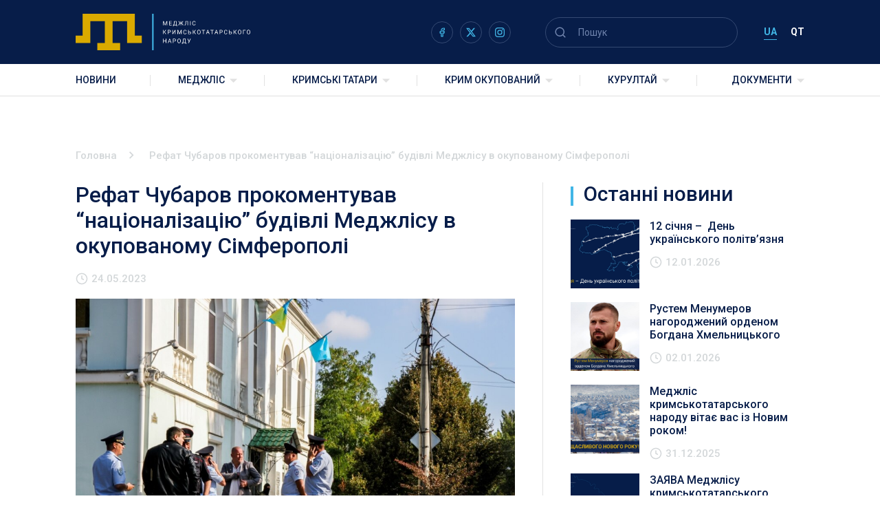

--- FILE ---
content_type: text/html; charset=UTF-8
request_url: https://qtmm.org/refat-chubarov-prokomentuvav-naczionalizacziyu-budivli-medzhlisu-v-okupovanomu-simferopoli/
body_size: 14431
content:
<!doctype html>
<html lang="uk">
<head>
	<meta charset="UTF-8">
	<meta name="viewport" content="width=device-width, initial-scale=1">
	<link rel="profile" href="https://gmpg.org/xfn/11">
    <link rel="preconnect" href="https://fonts.googleapis.com">
    <link rel="preconnect" href="https://fonts.gstatic.com" crossorigin>
    <link href="https://fonts.googleapis.com/css2?family=Roboto:wght@300;400;500;700&display=swap" rel="stylesheet">
	<meta name='robots' content='index, follow, max-image-preview:large, max-snippet:-1, max-video-preview:-1' />
	<style>img:is([sizes="auto" i], [sizes^="auto," i]) { contain-intrinsic-size: 3000px 1500px }</style>
	<link rel="alternate" hreflang="uk" href="https://qtmm.org/refat-chubarov-prokomentuvav-naczionalizacziyu-budivli-medzhlisu-v-okupovanomu-simferopoli/" />
<link rel="alternate" hreflang="qt" href="https://qtmm.org/qt/refat-cubarov-isgal-etilgen-aqmescitte-meclisnin-binasini-milliylestiruvni-tefsir-etti/" />
<link rel="alternate" hreflang="x-default" href="https://qtmm.org/refat-chubarov-prokomentuvav-naczionalizacziyu-budivli-medzhlisu-v-okupovanomu-simferopoli/" />

	<!-- This site is optimized with the Yoast SEO plugin v26.7 - https://yoast.com/wordpress/plugins/seo/ -->
	<title>Рефат Чубаров прокоментував “націоналізацію” будівлі Меджлісу в окупованому Сімферополі - Меджліс</title>
	<link rel="canonical" href="https://qtmm.org/refat-chubarov-prokomentuvav-naczionalizacziyu-budivli-medzhlisu-v-okupovanomu-simferopoli/" />
	<meta property="og:locale" content="uk_UA" />
	<meta property="og:type" content="article" />
	<meta property="og:title" content="Рефат Чубаров прокоментував “націоналізацію” будівлі Меджлісу в окупованому Сімферополі - Меджліс" />
	<meta property="og:description" content="Депутати окупаційного парламенту Криму проголосували за «націоналізацію» квартири дружини президента України Олени Зеленської та будівлі Меджлісу. Голова Меджлісу Рефат Чубаров відреагував на таку “націоналізацію”. За його словами, приміщення російські силовики захопили у вересні 2014 року. З цього часу будівля поступово руйнувалася. &#8211; Російські окупанти та їхні прислужники у Криму сьогодні ухвалили рішення про &#8220;націоналізацію&#8221; двоповерхової [&hellip;]" />
	<meta property="og:url" content="https://qtmm.org/refat-chubarov-prokomentuvav-naczionalizacziyu-budivli-medzhlisu-v-okupovanomu-simferopoli/" />
	<meta property="og:site_name" content="Меджліс" />
	<meta property="article:publisher" content="https://www.facebook.com/qtmm.info/" />
	<meta property="article:published_time" content="2023-05-24T13:12:17+00:00" />
	<meta property="article:modified_time" content="2023-05-24T13:12:19+00:00" />
	<meta property="og:image" content="https://qtmm.org/wp-content/uploads/2023/05/348923949_265006586101860_5100190218739171171_n.jpg" />
	<meta property="og:image:width" content="1023" />
	<meta property="og:image:height" content="656" />
	<meta property="og:image:type" content="image/jpeg" />
	<meta name="author" content="milena" />
	<meta name="twitter:card" content="summary_large_image" />
	<meta name="twitter:label1" content="Написано" />
	<meta name="twitter:data1" content="milena" />
	<meta name="twitter:label2" content="Прибл. час читання" />
	<meta name="twitter:data2" content="1 хвилина" />
	<script type="application/ld+json" class="yoast-schema-graph">{"@context":"https://schema.org","@graph":[{"@type":"Article","@id":"https://qtmm.org/refat-chubarov-prokomentuvav-naczionalizacziyu-budivli-medzhlisu-v-okupovanomu-simferopoli/#article","isPartOf":{"@id":"https://qtmm.org/refat-chubarov-prokomentuvav-naczionalizacziyu-budivli-medzhlisu-v-okupovanomu-simferopoli/"},"author":{"name":"milena","@id":"https://qtmm.org/qt/#/schema/person/e19a16971e1d6077c60771108a0c2eb1"},"headline":"Рефат Чубаров прокоментував “націоналізацію” будівлі Меджлісу в окупованому Сімферополі","datePublished":"2023-05-24T13:12:17+00:00","dateModified":"2023-05-24T13:12:19+00:00","mainEntityOfPage":{"@id":"https://qtmm.org/refat-chubarov-prokomentuvav-naczionalizacziyu-budivli-medzhlisu-v-okupovanomu-simferopoli/"},"wordCount":126,"commentCount":0,"publisher":{"@id":"https://qtmm.org/qt/#organization"},"image":{"@id":"https://qtmm.org/refat-chubarov-prokomentuvav-naczionalizacziyu-budivli-medzhlisu-v-okupovanomu-simferopoli/#primaryimage"},"thumbnailUrl":"https://qtmm.org/wp-content/uploads/2023/05/348923949_265006586101860_5100190218739171171_n.jpg","articleSection":["Новини","Переслідування і репресії"],"inLanguage":"uk","potentialAction":[{"@type":"CommentAction","name":"Comment","target":["https://qtmm.org/refat-chubarov-prokomentuvav-naczionalizacziyu-budivli-medzhlisu-v-okupovanomu-simferopoli/#respond"]}]},{"@type":"WebPage","@id":"https://qtmm.org/refat-chubarov-prokomentuvav-naczionalizacziyu-budivli-medzhlisu-v-okupovanomu-simferopoli/","url":"https://qtmm.org/refat-chubarov-prokomentuvav-naczionalizacziyu-budivli-medzhlisu-v-okupovanomu-simferopoli/","name":"Рефат Чубаров прокоментував “націоналізацію” будівлі Меджлісу в окупованому Сімферополі - Меджліс","isPartOf":{"@id":"https://qtmm.org/qt/#website"},"primaryImageOfPage":{"@id":"https://qtmm.org/refat-chubarov-prokomentuvav-naczionalizacziyu-budivli-medzhlisu-v-okupovanomu-simferopoli/#primaryimage"},"image":{"@id":"https://qtmm.org/refat-chubarov-prokomentuvav-naczionalizacziyu-budivli-medzhlisu-v-okupovanomu-simferopoli/#primaryimage"},"thumbnailUrl":"https://qtmm.org/wp-content/uploads/2023/05/348923949_265006586101860_5100190218739171171_n.jpg","datePublished":"2023-05-24T13:12:17+00:00","dateModified":"2023-05-24T13:12:19+00:00","breadcrumb":{"@id":"https://qtmm.org/refat-chubarov-prokomentuvav-naczionalizacziyu-budivli-medzhlisu-v-okupovanomu-simferopoli/#breadcrumb"},"inLanguage":"uk","potentialAction":[{"@type":"ReadAction","target":["https://qtmm.org/refat-chubarov-prokomentuvav-naczionalizacziyu-budivli-medzhlisu-v-okupovanomu-simferopoli/"]}]},{"@type":"ImageObject","inLanguage":"uk","@id":"https://qtmm.org/refat-chubarov-prokomentuvav-naczionalizacziyu-budivli-medzhlisu-v-okupovanomu-simferopoli/#primaryimage","url":"https://qtmm.org/wp-content/uploads/2023/05/348923949_265006586101860_5100190218739171171_n.jpg","contentUrl":"https://qtmm.org/wp-content/uploads/2023/05/348923949_265006586101860_5100190218739171171_n.jpg","width":1023,"height":656},{"@type":"BreadcrumbList","@id":"https://qtmm.org/refat-chubarov-prokomentuvav-naczionalizacziyu-budivli-medzhlisu-v-okupovanomu-simferopoli/#breadcrumb","itemListElement":[{"@type":"ListItem","position":1,"name":"Головна","item":"https://qtmm.org/"},{"@type":"ListItem","position":2,"name":"Новини","item":"https://qtmm.org/novyny/"},{"@type":"ListItem","position":3,"name":"Рефат Чубаров прокоментував “націоналізацію” будівлі Меджлісу в окупованому Сімферополі"}]},{"@type":"WebSite","@id":"https://qtmm.org/qt/#website","url":"https://qtmm.org/qt/","name":"Меджліс","description":"","publisher":{"@id":"https://qtmm.org/qt/#organization"},"potentialAction":[{"@type":"SearchAction","target":{"@type":"EntryPoint","urlTemplate":"https://qtmm.org/qt/?s={search_term_string}"},"query-input":{"@type":"PropertyValueSpecification","valueRequired":true,"valueName":"search_term_string"}}],"inLanguage":"uk"},{"@type":"Organization","@id":"https://qtmm.org/qt/#organization","name":"Меджліс","url":"https://qtmm.org/qt/","logo":{"@type":"ImageObject","inLanguage":"uk","@id":"https://qtmm.org/qt/#/schema/logo/image/","url":"https://qtmm.org/wp-content/uploads/2024/12/ua-mejlis-logo-rgb.svg","contentUrl":"https://qtmm.org/wp-content/uploads/2024/12/ua-mejlis-logo-rgb.svg","caption":"Меджліс"},"image":{"@id":"https://qtmm.org/qt/#/schema/logo/image/"},"sameAs":["https://www.facebook.com/qtmm.info/"]},{"@type":"Person","@id":"https://qtmm.org/qt/#/schema/person/e19a16971e1d6077c60771108a0c2eb1","name":"milena","image":{"@type":"ImageObject","inLanguage":"uk","@id":"https://qtmm.org/qt/#/schema/person/image/","url":"https://secure.gravatar.com/avatar/a1c72d47914b6ffa21f1246920d5cff572eced8dc7c4ef1b629898b5a8c18fa5?s=96&d=mm&r=g","contentUrl":"https://secure.gravatar.com/avatar/a1c72d47914b6ffa21f1246920d5cff572eced8dc7c4ef1b629898b5a8c18fa5?s=96&d=mm&r=g","caption":"milena"},"url":"https://qtmm.org/author/milena/"}]}</script>
	<!-- / Yoast SEO plugin. -->


<link rel='dns-prefetch' href='//static.addtoany.com' />
<link rel="alternate" type="application/rss+xml" title="Меджліс &raquo; стрічка" href="https://qtmm.org/feed/" />
<script>
window._wpemojiSettings = {"baseUrl":"https:\/\/s.w.org\/images\/core\/emoji\/16.0.1\/72x72\/","ext":".png","svgUrl":"https:\/\/s.w.org\/images\/core\/emoji\/16.0.1\/svg\/","svgExt":".svg","source":{"concatemoji":"https:\/\/qtmm.org\/wp-includes\/js\/wp-emoji-release.min.js?ver=6.8.3"}};
/*! This file is auto-generated */
!function(s,n){var o,i,e;function c(e){try{var t={supportTests:e,timestamp:(new Date).valueOf()};sessionStorage.setItem(o,JSON.stringify(t))}catch(e){}}function p(e,t,n){e.clearRect(0,0,e.canvas.width,e.canvas.height),e.fillText(t,0,0);var t=new Uint32Array(e.getImageData(0,0,e.canvas.width,e.canvas.height).data),a=(e.clearRect(0,0,e.canvas.width,e.canvas.height),e.fillText(n,0,0),new Uint32Array(e.getImageData(0,0,e.canvas.width,e.canvas.height).data));return t.every(function(e,t){return e===a[t]})}function u(e,t){e.clearRect(0,0,e.canvas.width,e.canvas.height),e.fillText(t,0,0);for(var n=e.getImageData(16,16,1,1),a=0;a<n.data.length;a++)if(0!==n.data[a])return!1;return!0}function f(e,t,n,a){switch(t){case"flag":return n(e,"\ud83c\udff3\ufe0f\u200d\u26a7\ufe0f","\ud83c\udff3\ufe0f\u200b\u26a7\ufe0f")?!1:!n(e,"\ud83c\udde8\ud83c\uddf6","\ud83c\udde8\u200b\ud83c\uddf6")&&!n(e,"\ud83c\udff4\udb40\udc67\udb40\udc62\udb40\udc65\udb40\udc6e\udb40\udc67\udb40\udc7f","\ud83c\udff4\u200b\udb40\udc67\u200b\udb40\udc62\u200b\udb40\udc65\u200b\udb40\udc6e\u200b\udb40\udc67\u200b\udb40\udc7f");case"emoji":return!a(e,"\ud83e\udedf")}return!1}function g(e,t,n,a){var r="undefined"!=typeof WorkerGlobalScope&&self instanceof WorkerGlobalScope?new OffscreenCanvas(300,150):s.createElement("canvas"),o=r.getContext("2d",{willReadFrequently:!0}),i=(o.textBaseline="top",o.font="600 32px Arial",{});return e.forEach(function(e){i[e]=t(o,e,n,a)}),i}function t(e){var t=s.createElement("script");t.src=e,t.defer=!0,s.head.appendChild(t)}"undefined"!=typeof Promise&&(o="wpEmojiSettingsSupports",i=["flag","emoji"],n.supports={everything:!0,everythingExceptFlag:!0},e=new Promise(function(e){s.addEventListener("DOMContentLoaded",e,{once:!0})}),new Promise(function(t){var n=function(){try{var e=JSON.parse(sessionStorage.getItem(o));if("object"==typeof e&&"number"==typeof e.timestamp&&(new Date).valueOf()<e.timestamp+604800&&"object"==typeof e.supportTests)return e.supportTests}catch(e){}return null}();if(!n){if("undefined"!=typeof Worker&&"undefined"!=typeof OffscreenCanvas&&"undefined"!=typeof URL&&URL.createObjectURL&&"undefined"!=typeof Blob)try{var e="postMessage("+g.toString()+"("+[JSON.stringify(i),f.toString(),p.toString(),u.toString()].join(",")+"));",a=new Blob([e],{type:"text/javascript"}),r=new Worker(URL.createObjectURL(a),{name:"wpTestEmojiSupports"});return void(r.onmessage=function(e){c(n=e.data),r.terminate(),t(n)})}catch(e){}c(n=g(i,f,p,u))}t(n)}).then(function(e){for(var t in e)n.supports[t]=e[t],n.supports.everything=n.supports.everything&&n.supports[t],"flag"!==t&&(n.supports.everythingExceptFlag=n.supports.everythingExceptFlag&&n.supports[t]);n.supports.everythingExceptFlag=n.supports.everythingExceptFlag&&!n.supports.flag,n.DOMReady=!1,n.readyCallback=function(){n.DOMReady=!0}}).then(function(){return e}).then(function(){var e;n.supports.everything||(n.readyCallback(),(e=n.source||{}).concatemoji?t(e.concatemoji):e.wpemoji&&e.twemoji&&(t(e.twemoji),t(e.wpemoji)))}))}((window,document),window._wpemojiSettings);
</script>
<link rel='stylesheet' id='embedpress-css-css' href='https://qtmm.org/wp-content/plugins/embedpress/assets/css/embedpress.css?ver=1767637303' media='all' />
<link rel='stylesheet' id='embedpress-blocks-style-css' href='https://qtmm.org/wp-content/plugins/embedpress/assets/css/blocks.build.css?ver=1767637303' media='all' />
<link rel='stylesheet' id='embedpress-lazy-load-css-css' href='https://qtmm.org/wp-content/plugins/embedpress/assets/css/lazy-load.css?ver=1767637303' media='all' />
<style id='wp-emoji-styles-inline-css'>

	img.wp-smiley, img.emoji {
		display: inline !important;
		border: none !important;
		box-shadow: none !important;
		height: 1em !important;
		width: 1em !important;
		margin: 0 0.07em !important;
		vertical-align: -0.1em !important;
		background: none !important;
		padding: 0 !important;
	}
</style>
<link rel='stylesheet' id='wp-block-library-css' href='https://qtmm.org/wp-includes/css/dist/block-library/style.min.css?ver=6.8.3' media='all' />
<style id='classic-theme-styles-inline-css'>
/*! This file is auto-generated */
.wp-block-button__link{color:#fff;background-color:#32373c;border-radius:9999px;box-shadow:none;text-decoration:none;padding:calc(.667em + 2px) calc(1.333em + 2px);font-size:1.125em}.wp-block-file__button{background:#32373c;color:#fff;text-decoration:none}
</style>
<style id='global-styles-inline-css'>
:root{--wp--preset--aspect-ratio--square: 1;--wp--preset--aspect-ratio--4-3: 4/3;--wp--preset--aspect-ratio--3-4: 3/4;--wp--preset--aspect-ratio--3-2: 3/2;--wp--preset--aspect-ratio--2-3: 2/3;--wp--preset--aspect-ratio--16-9: 16/9;--wp--preset--aspect-ratio--9-16: 9/16;--wp--preset--color--black: #000000;--wp--preset--color--cyan-bluish-gray: #abb8c3;--wp--preset--color--white: #ffffff;--wp--preset--color--pale-pink: #f78da7;--wp--preset--color--vivid-red: #cf2e2e;--wp--preset--color--luminous-vivid-orange: #ff6900;--wp--preset--color--luminous-vivid-amber: #fcb900;--wp--preset--color--light-green-cyan: #7bdcb5;--wp--preset--color--vivid-green-cyan: #00d084;--wp--preset--color--pale-cyan-blue: #8ed1fc;--wp--preset--color--vivid-cyan-blue: #0693e3;--wp--preset--color--vivid-purple: #9b51e0;--wp--preset--gradient--vivid-cyan-blue-to-vivid-purple: linear-gradient(135deg,rgba(6,147,227,1) 0%,rgb(155,81,224) 100%);--wp--preset--gradient--light-green-cyan-to-vivid-green-cyan: linear-gradient(135deg,rgb(122,220,180) 0%,rgb(0,208,130) 100%);--wp--preset--gradient--luminous-vivid-amber-to-luminous-vivid-orange: linear-gradient(135deg,rgba(252,185,0,1) 0%,rgba(255,105,0,1) 100%);--wp--preset--gradient--luminous-vivid-orange-to-vivid-red: linear-gradient(135deg,rgba(255,105,0,1) 0%,rgb(207,46,46) 100%);--wp--preset--gradient--very-light-gray-to-cyan-bluish-gray: linear-gradient(135deg,rgb(238,238,238) 0%,rgb(169,184,195) 100%);--wp--preset--gradient--cool-to-warm-spectrum: linear-gradient(135deg,rgb(74,234,220) 0%,rgb(151,120,209) 20%,rgb(207,42,186) 40%,rgb(238,44,130) 60%,rgb(251,105,98) 80%,rgb(254,248,76) 100%);--wp--preset--gradient--blush-light-purple: linear-gradient(135deg,rgb(255,206,236) 0%,rgb(152,150,240) 100%);--wp--preset--gradient--blush-bordeaux: linear-gradient(135deg,rgb(254,205,165) 0%,rgb(254,45,45) 50%,rgb(107,0,62) 100%);--wp--preset--gradient--luminous-dusk: linear-gradient(135deg,rgb(255,203,112) 0%,rgb(199,81,192) 50%,rgb(65,88,208) 100%);--wp--preset--gradient--pale-ocean: linear-gradient(135deg,rgb(255,245,203) 0%,rgb(182,227,212) 50%,rgb(51,167,181) 100%);--wp--preset--gradient--electric-grass: linear-gradient(135deg,rgb(202,248,128) 0%,rgb(113,206,126) 100%);--wp--preset--gradient--midnight: linear-gradient(135deg,rgb(2,3,129) 0%,rgb(40,116,252) 100%);--wp--preset--font-size--small: 13px;--wp--preset--font-size--medium: 20px;--wp--preset--font-size--large: 36px;--wp--preset--font-size--x-large: 42px;--wp--preset--spacing--20: 0.44rem;--wp--preset--spacing--30: 0.67rem;--wp--preset--spacing--40: 1rem;--wp--preset--spacing--50: 1.5rem;--wp--preset--spacing--60: 2.25rem;--wp--preset--spacing--70: 3.38rem;--wp--preset--spacing--80: 5.06rem;--wp--preset--shadow--natural: 6px 6px 9px rgba(0, 0, 0, 0.2);--wp--preset--shadow--deep: 12px 12px 50px rgba(0, 0, 0, 0.4);--wp--preset--shadow--sharp: 6px 6px 0px rgba(0, 0, 0, 0.2);--wp--preset--shadow--outlined: 6px 6px 0px -3px rgba(255, 255, 255, 1), 6px 6px rgba(0, 0, 0, 1);--wp--preset--shadow--crisp: 6px 6px 0px rgba(0, 0, 0, 1);}:where(.is-layout-flex){gap: 0.5em;}:where(.is-layout-grid){gap: 0.5em;}body .is-layout-flex{display: flex;}.is-layout-flex{flex-wrap: wrap;align-items: center;}.is-layout-flex > :is(*, div){margin: 0;}body .is-layout-grid{display: grid;}.is-layout-grid > :is(*, div){margin: 0;}:where(.wp-block-columns.is-layout-flex){gap: 2em;}:where(.wp-block-columns.is-layout-grid){gap: 2em;}:where(.wp-block-post-template.is-layout-flex){gap: 1.25em;}:where(.wp-block-post-template.is-layout-grid){gap: 1.25em;}.has-black-color{color: var(--wp--preset--color--black) !important;}.has-cyan-bluish-gray-color{color: var(--wp--preset--color--cyan-bluish-gray) !important;}.has-white-color{color: var(--wp--preset--color--white) !important;}.has-pale-pink-color{color: var(--wp--preset--color--pale-pink) !important;}.has-vivid-red-color{color: var(--wp--preset--color--vivid-red) !important;}.has-luminous-vivid-orange-color{color: var(--wp--preset--color--luminous-vivid-orange) !important;}.has-luminous-vivid-amber-color{color: var(--wp--preset--color--luminous-vivid-amber) !important;}.has-light-green-cyan-color{color: var(--wp--preset--color--light-green-cyan) !important;}.has-vivid-green-cyan-color{color: var(--wp--preset--color--vivid-green-cyan) !important;}.has-pale-cyan-blue-color{color: var(--wp--preset--color--pale-cyan-blue) !important;}.has-vivid-cyan-blue-color{color: var(--wp--preset--color--vivid-cyan-blue) !important;}.has-vivid-purple-color{color: var(--wp--preset--color--vivid-purple) !important;}.has-black-background-color{background-color: var(--wp--preset--color--black) !important;}.has-cyan-bluish-gray-background-color{background-color: var(--wp--preset--color--cyan-bluish-gray) !important;}.has-white-background-color{background-color: var(--wp--preset--color--white) !important;}.has-pale-pink-background-color{background-color: var(--wp--preset--color--pale-pink) !important;}.has-vivid-red-background-color{background-color: var(--wp--preset--color--vivid-red) !important;}.has-luminous-vivid-orange-background-color{background-color: var(--wp--preset--color--luminous-vivid-orange) !important;}.has-luminous-vivid-amber-background-color{background-color: var(--wp--preset--color--luminous-vivid-amber) !important;}.has-light-green-cyan-background-color{background-color: var(--wp--preset--color--light-green-cyan) !important;}.has-vivid-green-cyan-background-color{background-color: var(--wp--preset--color--vivid-green-cyan) !important;}.has-pale-cyan-blue-background-color{background-color: var(--wp--preset--color--pale-cyan-blue) !important;}.has-vivid-cyan-blue-background-color{background-color: var(--wp--preset--color--vivid-cyan-blue) !important;}.has-vivid-purple-background-color{background-color: var(--wp--preset--color--vivid-purple) !important;}.has-black-border-color{border-color: var(--wp--preset--color--black) !important;}.has-cyan-bluish-gray-border-color{border-color: var(--wp--preset--color--cyan-bluish-gray) !important;}.has-white-border-color{border-color: var(--wp--preset--color--white) !important;}.has-pale-pink-border-color{border-color: var(--wp--preset--color--pale-pink) !important;}.has-vivid-red-border-color{border-color: var(--wp--preset--color--vivid-red) !important;}.has-luminous-vivid-orange-border-color{border-color: var(--wp--preset--color--luminous-vivid-orange) !important;}.has-luminous-vivid-amber-border-color{border-color: var(--wp--preset--color--luminous-vivid-amber) !important;}.has-light-green-cyan-border-color{border-color: var(--wp--preset--color--light-green-cyan) !important;}.has-vivid-green-cyan-border-color{border-color: var(--wp--preset--color--vivid-green-cyan) !important;}.has-pale-cyan-blue-border-color{border-color: var(--wp--preset--color--pale-cyan-blue) !important;}.has-vivid-cyan-blue-border-color{border-color: var(--wp--preset--color--vivid-cyan-blue) !important;}.has-vivid-purple-border-color{border-color: var(--wp--preset--color--vivid-purple) !important;}.has-vivid-cyan-blue-to-vivid-purple-gradient-background{background: var(--wp--preset--gradient--vivid-cyan-blue-to-vivid-purple) !important;}.has-light-green-cyan-to-vivid-green-cyan-gradient-background{background: var(--wp--preset--gradient--light-green-cyan-to-vivid-green-cyan) !important;}.has-luminous-vivid-amber-to-luminous-vivid-orange-gradient-background{background: var(--wp--preset--gradient--luminous-vivid-amber-to-luminous-vivid-orange) !important;}.has-luminous-vivid-orange-to-vivid-red-gradient-background{background: var(--wp--preset--gradient--luminous-vivid-orange-to-vivid-red) !important;}.has-very-light-gray-to-cyan-bluish-gray-gradient-background{background: var(--wp--preset--gradient--very-light-gray-to-cyan-bluish-gray) !important;}.has-cool-to-warm-spectrum-gradient-background{background: var(--wp--preset--gradient--cool-to-warm-spectrum) !important;}.has-blush-light-purple-gradient-background{background: var(--wp--preset--gradient--blush-light-purple) !important;}.has-blush-bordeaux-gradient-background{background: var(--wp--preset--gradient--blush-bordeaux) !important;}.has-luminous-dusk-gradient-background{background: var(--wp--preset--gradient--luminous-dusk) !important;}.has-pale-ocean-gradient-background{background: var(--wp--preset--gradient--pale-ocean) !important;}.has-electric-grass-gradient-background{background: var(--wp--preset--gradient--electric-grass) !important;}.has-midnight-gradient-background{background: var(--wp--preset--gradient--midnight) !important;}.has-small-font-size{font-size: var(--wp--preset--font-size--small) !important;}.has-medium-font-size{font-size: var(--wp--preset--font-size--medium) !important;}.has-large-font-size{font-size: var(--wp--preset--font-size--large) !important;}.has-x-large-font-size{font-size: var(--wp--preset--font-size--x-large) !important;}
:where(.wp-block-post-template.is-layout-flex){gap: 1.25em;}:where(.wp-block-post-template.is-layout-grid){gap: 1.25em;}
:where(.wp-block-columns.is-layout-flex){gap: 2em;}:where(.wp-block-columns.is-layout-grid){gap: 2em;}
:root :where(.wp-block-pullquote){font-size: 1.5em;line-height: 1.6;}
</style>
<link rel='stylesheet' id='contact-form-7-css' href='https://qtmm.org/wp-content/plugins/contact-form-7/includes/css/styles.css?ver=6.1.4' media='all' />
<link rel='stylesheet' id='wpml-menu-item-0-css' href='//qtmm.org/wp-content/plugins/sitepress-multilingual-cms/templates/language-switchers/menu-item/style.min.css?ver=1' media='all' />
<link rel='stylesheet' id='majlis-style-css' href='https://qtmm.org/wp-content/themes/majlis/style.css?ver=1.0.0' media='all' />
<link rel='stylesheet' id='majlis-style-main-css' href='https://qtmm.org/wp-content/themes/majlis/css/style.min.css?ver=1.0.0' media='all' />
<link rel='stylesheet' id='wp-pagenavi-css' href='https://qtmm.org/wp-content/plugins/wp-pagenavi/pagenavi-css.css?ver=2.70' media='all' />
<link rel='stylesheet' id='addtoany-css' href='https://qtmm.org/wp-content/plugins/add-to-any/addtoany.min.css?ver=1.16' media='all' />
<script async src="https://qtmm.org/wp-content/plugins/burst-statistics/assets/js/timeme/timeme.min.js?ver=1768232349" id="burst-timeme-js"></script>
<script async src="https://qtmm.org/wp-content/uploads/burst/js/burst.min.js?ver=1768321207" id="burst-js"></script>
<script src="https://qtmm.org/wp-includes/js/jquery/jquery.min.js?ver=3.7.1" id="jquery-core-js"></script>
<script src="https://qtmm.org/wp-includes/js/jquery/jquery-migrate.min.js?ver=3.4.1" id="jquery-migrate-js"></script>
<script id="addtoany-core-js-before">
window.a2a_config=window.a2a_config||{};a2a_config.callbacks=[];a2a_config.overlays=[];a2a_config.templates={};a2a_localize = {
	Share: "Поділитися",
	Save: "Зберегти",
	Subscribe: "Підписатися",
	Email: "Email",
	Bookmark: "Закладка",
	ShowAll: "Показати все",
	ShowLess: "Показати менше",
	FindServices: "Знайти сервіс(и)",
	FindAnyServiceToAddTo: "Миттєвий пошук сервісів",
	PoweredBy: "Працює на",
	ShareViaEmail: "Поділитися через електронну пошту",
	SubscribeViaEmail: "Підпишіться електронною поштою",
	BookmarkInYourBrowser: "Додати до закладок у браузері",
	BookmarkInstructions: "Натисніть Ctrl+D або \u2318+D, щоб додати цю сторінку до закладок",
	AddToYourFavorites: "Додати в закладки",
	SendFromWebOrProgram: "Відправити з будь-якої адреси електронної пошти або програми електронної пошти",
	EmailProgram: "Програма електронної пошти",
	More: "Більше&#8230;",
	ThanksForSharing: "Дякуємо, що поділились!",
	ThanksForFollowing: "Дякуємо за підписку!"
};
</script>
<script defer src="https://static.addtoany.com/menu/page.js" id="addtoany-core-js"></script>
<script defer src="https://qtmm.org/wp-content/plugins/add-to-any/addtoany.min.js?ver=1.1" id="addtoany-jquery-js"></script>
<script src="https://qtmm.org/wp-content/themes/majlis/js/vendors.js?ver=1.0.0" id="majlis-vendor-js"></script>
<script src="https://qtmm.org/wp-content/themes/majlis/js/app.js?ver=1.0.0" id="majlis-app-js"></script>
<link rel="https://api.w.org/" href="https://qtmm.org/wp-json/" /><link rel="alternate" title="JSON" type="application/json" href="https://qtmm.org/wp-json/wp/v2/posts/80421" /><link rel="EditURI" type="application/rsd+xml" title="RSD" href="https://qtmm.org/xmlrpc.php?rsd" />
<meta name="generator" content="WordPress 6.8.3" />
<link rel='shortlink' href='https://qtmm.org/?p=80421' />
<link rel="alternate" title="oEmbed (JSON)" type="application/json+oembed" href="https://qtmm.org/wp-json/oembed/1.0/embed?url=https%3A%2F%2Fqtmm.org%2Frefat-chubarov-prokomentuvav-naczionalizacziyu-budivli-medzhlisu-v-okupovanomu-simferopoli%2F" />
<link rel="alternate" title="oEmbed (XML)" type="text/xml+oembed" href="https://qtmm.org/wp-json/oembed/1.0/embed?url=https%3A%2F%2Fqtmm.org%2Frefat-chubarov-prokomentuvav-naczionalizacziyu-budivli-medzhlisu-v-okupovanomu-simferopoli%2F&#038;format=xml" />
<meta name="generator" content="WPML ver:4.5.9 stt:1,66,54;" />
<!-- Analytics by WP Statistics - https://wp-statistics.com -->
<link rel="icon" href="https://qtmm.org/wp-content/uploads/2022/09/favicon-32x32-1.png" sizes="32x32" />
<link rel="icon" href="https://qtmm.org/wp-content/uploads/2022/09/favicon-32x32-1.png" sizes="192x192" />
<link rel="apple-touch-icon" href="https://qtmm.org/wp-content/uploads/2022/09/favicon-32x32-1.png" />
<meta name="msapplication-TileImage" content="https://qtmm.org/wp-content/uploads/2022/09/favicon-32x32-1.png" />
    <style>
        body.is-load ._preload-body {
            opacity: 0;
            visibility: hidden;
        }

        body.is-load ._preload-body:before {
            display: none;
        }

        ._preload-body {
            background-color: #fff;
            position: fixed;
            top: 0;
            left: 0;
            width: 100%;
            height: 100%;
            z-index: 999;
            transition: all .6s ease .2s;
        }

        ._preload-body:before {
            position: absolute;
            content: '';
            z-index: 999;
            top: 50%;
            left: 50%;
            height: 50px;
            width: 50px;
            border-radius: 50%;
            border: 4px solid #6e6e6e;
            border-right: 4px solid #fff;
            transform: translate(-50%, -50%);
            animation: preloadBody 2s linear infinite;
        }

        @keyframes preloadBody {
            from {
                transform: translate(-50%, -50%) rotate(0);
            }

            to {
                transform: translate(-50%, -50%) rotate(360deg);
            }
        }
        .category-9 span[property="itemListElement"]:nth-child(2){
            display: none;
        }
       

    </style>

</head>

<body class="wp-singular post-template-default single single-post postid-80421 single-format-standard wp-custom-logo wp-theme-majlis no-sidebar" data-burst_id="80421" data-burst_type="post">
    <div class="_preload-body"></div>
    <!-- == TOP LINE ================== -->
    <header class="header _lp">
        <div class="header__top">
            <div class="header__top-body container">
                <div class="header__logo">
                    <a href="https://qtmm.org">
                                                <img src="https://qtmm.org/wp-content/uploads/2024/12/ua-mejlis-logo-inversion-rgb.svg" alt="Меджліс">
                    </a>
                </div>
                <div class="header__soc" data-da="menu__scroll-wrap,last,991.98">
                    <ul class="social">
                                                <li>
                            <a href="https://www.facebook.com/qtmm.info/">
                                <img src="https://qtmm.org/wp-content/uploads/2022/08/facebook.svg" alt="" class="img-svg">
                            </a>
                        </li>
                                                <li>
                            <a href="https://x.com/QTMMinfo">
                                <img src="https://qtmm.org/wp-content/uploads/2025/02/x.svg" alt="" class="img-svg">
                            </a>
                        </li>
                                                <li>
                            <a href="https://www.instagram.com/qtmm.info/">
                                <img src="https://qtmm.org/wp-content/uploads/2025/02/inst.svg" alt="" class="img-svg">
                            </a>
                        </li>
                                            </ul>
                </div>
                <div class="header__toggle-menu">
                    <img src="https://qtmm.org/wp-content/themes/majlis/img/icons/burger.svg" alt="">
                    Меню                </div>
                <div class="header__search" data-da="menu__head,last,991.98">
                    <form role="search" method="get" class="search-form search" action="https://qtmm.org/">
    <button class="search__submit">
        <img src="https://qtmm.org/wp-content/themes/majlis/img/icons/search.svg" alt="">
    </button>
    <input type="search" class="search-field"
           placeholder="Пошук"
           value=""
           name="s"
           title="Пошук:" />
    <div class="search__close">
        <img src="https://qtmm.org/wp-content/themes/majlis/img/icons/close.svg" alt="">
    </div>
</form>

                </div>
                <div class="header__language" data-da="menu__head-top,first,991.98">
                    <ul id="menu-language-switcher" class=""><li id="menu-item-wpml-ls-24-uk" class="menu-item wpml-ls-slot-24 wpml-ls-item wpml-ls-item-uk wpml-ls-current-language wpml-ls-menu-item wpml-ls-first-item menu-item-type-wpml_ls_menu_item menu-item-object-wpml_ls_menu_item menu-item-wpml-ls-24-uk"><a href="https://qtmm.org/refat-chubarov-prokomentuvav-naczionalizacziyu-budivli-medzhlisu-v-okupovanomu-simferopoli/" title="UA"><span class="wpml-ls-native" lang="uk">UA</span></a></li>
<li id="menu-item-wpml-ls-24-qt" class="menu-item wpml-ls-slot-24 wpml-ls-item wpml-ls-item-qt wpml-ls-menu-item wpml-ls-last-item menu-item-type-wpml_ls_menu_item menu-item-object-wpml_ls_menu_item menu-item-wpml-ls-24-qt"><a href="https://qtmm.org/qt/refat-cubarov-isgal-etilgen-aqmescitte-meclisnin-binasini-milliylestiruvni-tefsir-etti/" title="QT"><span class="wpml-ls-native" lang="qt">QT</span></a></li>
</ul>                </div>
            </div>
        </div>
        <div class="header__menu">
            <div class="header__menu-body container">
                <div class="menu">
                    <div class="menu__head">
                        <div class="menu__head-top">
                            <div class="menu__close">
                                <img src="https://qtmm.org/wp-content/themes/majlis/img/icons/close-blue.svg" alt="">
                            </div>
                        </div>
                    </div>
                    <div class="menu__scroll-wrap"><ul id="menu-main-menu" class="menu__list"><li id="menu-item-722" class="menu-item menu-item-type-post_type menu-item-object-page current_page_parent menu-item-722"><a href="https://qtmm.org/novyny/" class="menu__link">Новини</a></li>
<li id="menu-item-723" class="menu-item menu-item-type-post_type menu-item-object-page menu-item-has-children menu-item-723"><a href="https://qtmm.org/about/" class="menu__link">Меджліс</a>
<ul class="sub-menu">
	<li id="menu-item-724" class="menu-item menu-item-type-post_type menu-item-object-page menu-item-724"><a href="https://qtmm.org/about/" class="menu__link">Про Меджліс</a></li>
	<li id="menu-item-725" class="menu-item menu-item-type-post_type menu-item-object-page menu-item-725"><a href="https://qtmm.org/kerivnycztvo/" class="menu__link">Керівництво</a></li>
	<li id="menu-item-729" class="menu-item menu-item-type-post_type menu-item-object-page menu-item-729"><a href="https://qtmm.org/struktura/" class="menu__link">Структура</a></li>
</ul>
</li>
<li id="menu-item-731" class="menu-item menu-item-type-post_type menu-item-object-page menu-item-has-children menu-item-731"><a href="https://qtmm.org/istorychnyj-ekskurs/" class="menu__link">Кримські татари</a>
<ul class="sub-menu">
	<li id="menu-item-735" class="menu-item menu-item-type-post_type menu-item-object-page menu-item-735"><a href="https://qtmm.org/istorychnyj-ekskurs/" class="menu__link">Історичний екскурс</a></li>
	<li id="menu-item-732" class="menu-item menu-item-type-post_type menu-item-object-page menu-item-732"><a href="https://qtmm.org/krymskotatarskyj-naczionalnyj-ruh/" class="menu__link">Кримськотатарський національний рух</a></li>
	<li id="menu-item-86179" class="menu-item menu-item-type-post_type menu-item-object-page menu-item-86179"><a href="https://qtmm.org/test-page/" class="menu__link">Діаспора</a></li>
	<li id="menu-item-733" class="menu-item menu-item-type-post_type menu-item-object-page menu-item-733"><a href="https://qtmm.org/naczionalna-symvolika/" class="menu__link">Національна символіка</a></li>
	<li id="menu-item-87431" class="menu-item menu-item-type-post_type menu-item-object-page menu-item-87431"><a href="https://qtmm.org/deportacziya/" class="menu__link">Депортація</a></li>
	<li id="menu-item-734" class="menu-item menu-item-type-post_type menu-item-object-page menu-item-734"><a href="https://qtmm.org/rekomendovani-resursy/" class="menu__link">Рекомендовані ресурси</a></li>
</ul>
</li>
<li id="menu-item-86323" class="menu-item menu-item-type-post_type menu-item-object-page menu-item-has-children menu-item-86323"><a href="https://qtmm.org/chronicle-of-occupation/" class="menu__link">Крим окупований</a>
<ul class="sub-menu">
	<li id="menu-item-86319" class="menu-item menu-item-type-post_type menu-item-object-page menu-item-86319"><a href="https://qtmm.org/chronicle-of-occupation/" class="menu__link">Хроніка окупації</a></li>
	<li id="menu-item-86192" class="menu-item menu-item-type-post_type_archive menu-item-object-legal_cases menu-item-86192"><a href="https://qtmm.org/political-prisoners/" class="menu__link">Кримські політв’язні</a></li>
	<li id="menu-item-86193" class="menu-item menu-item-type-post_type menu-item-object-page menu-item-86193"><a href="https://qtmm.org/test-page/" class="menu__link">Судові справи</a></li>
</ul>
</li>
<li id="menu-item-726" class="menu-item menu-item-type-post_type menu-item-object-page menu-item-has-children menu-item-726"><a href="https://qtmm.org/pro-kurultaj/" class="menu__link">Курултай</a>
<ul class="sub-menu">
	<li id="menu-item-748" class="menu-item menu-item-type-post_type menu-item-object-page menu-item-748"><a href="https://qtmm.org/pro-kurultaj/" class="menu__link">Про Курултай</a></li>
	<li id="menu-item-86180" class="menu-item menu-item-type-post_type menu-item-object-page menu-item-86180"><a href="https://qtmm.org/test-page/" class="menu__link">І Курултай (1917)</a></li>
	<li id="menu-item-86181" class="menu-item menu-item-type-post_type menu-item-object-page menu-item-86181"><a href="https://qtmm.org/test-page/" class="menu__link">ІІ Курултай (1991)</a></li>
	<li id="menu-item-86182" class="menu-item menu-item-type-post_type menu-item-object-page menu-item-86182"><a href="https://qtmm.org/test-page/" class="menu__link">ІІІ Курултай (1996)</a></li>
	<li id="menu-item-86183" class="menu-item menu-item-type-post_type menu-item-object-page menu-item-86183"><a href="https://qtmm.org/test-page/" class="menu__link">IV Курултай (2001)</a></li>
	<li id="menu-item-86184" class="menu-item menu-item-type-post_type menu-item-object-page menu-item-86184"><a href="https://qtmm.org/test-page/" class="menu__link">V Курултай (2007)</a></li>
	<li id="menu-item-86177" class="menu-item menu-item-type-post_type menu-item-object-page menu-item-86177"><a href="https://qtmm.org/test-page/" class="menu__link">VI Курултай (2013)</a></li>
</ul>
</li>
<li id="menu-item-86186" class="menu-item menu-item-type-post_type menu-item-object-page menu-item-has-children menu-item-86186"><a href="https://qtmm.org/test-page/" class="menu__link">Документи</a>
<ul class="sub-menu">
	<li id="menu-item-86187" class="menu-item menu-item-type-post_type menu-item-object-page menu-item-86187"><a href="https://qtmm.org/test-page/" class="menu__link">Документи Меджлісу</a></li>
	<li id="menu-item-86188" class="menu-item menu-item-type-post_type menu-item-object-page menu-item-86188"><a href="https://qtmm.org/test-page/" class="menu__link">Документи міжнародних організацій та іноземних держав</a></li>
</ul>
</li>
</ul></div>
                </div>
            </div>
        </div>
    </header><style>
//.breadcrumbs span[property="itemListElement"]:nth-child(2){
   // display: none;
//}
   .breadcrumbs span[property="itemListElement"]:nth-child(2){
    display: none;
}
</style>
    <main class="_page news-detail-page _padding-top">
        <div class="container">
            <div class="breadcrumbs">
                <!-- Breadcrumb NavXT 6.6.0 -->
<span property="itemListElement" typeof="ListItem"><a property="item" typeof="WebPage" title="Go to Головна." href="https://qtmm.org" class="home" ><span property="name">Головна</span></a><meta property="position" content="1"></span><span property="itemListElement" typeof="ListItem"><a property="item" typeof="WebPage" title="Go to Новини." href="https://qtmm.org/novyny/" class="post-root post post-post" ><span property="name">Новини</span></a><meta property="position" content="2"></span><span property="itemListElement" typeof="ListItem"><a property="item" typeof="WebPage" title="Go to Рефат Чубаров прокоментував “націоналізацію” будівлі Меджлісу в окупованому Сімферополі." href="https://qtmm.org/refat-chubarov-prokomentuvav-naczionalizacziyu-budivli-medzhlisu-v-okupovanomu-simferopoli/" class="post post-post current-item" aria-current="page"><span property="name">Рефат Чубаров прокоментував “націоналізацію” будівлі Меджлісу в окупованому Сімферополі</span></a><meta property="position" content="3"></span>            </div>
        </div>
        <section class="content pt-0">
            <div class="content__body container">
                <div class="content__col-1">
                    <div class="text-content">
                        <h1 class="entry-title">Рефат Чубаров прокоментував “націоналізацію” будівлі Меджлісу в окупованому Сімферополі</h1><div class="new-card__time">
    <img src="https://qtmm.org/wp-content/themes/majlis/img/icons/clock.svg" alt="">
    24.05.2023</div>

<figure>
            <img src="https://qtmm.org/wp-content/uploads/2023/05/348923949_265006586101860_5100190218739171171_n.jpg" alt="Рефат Чубаров прокоментував “націоналізацію” будівлі Меджлісу в окупованому Сімферополі">
    </figure>

<p>Депутати окупаційного парламенту Криму проголосували за «націоналізацію» квартири дружини президента України Олени Зеленської та будівлі Меджлісу.</p>



<p>Голова Меджлісу Рефат Чубаров відреагував на таку “націоналізацію”. За його словами, приміщення російські силовики захопили у вересні 2014 року. З цього часу будівля поступово руйнувалася.</p>



<blockquote class="wp-block-quote is-layout-flow wp-block-quote-is-layout-flow"><p><em>&#8211; Російські окупанти та їхні прислужники у Криму сьогодні ухвалили рішення про &#8220;націоналізацію&#8221; двоповерхової окремої будівлі по вул. Шмідта , 2 у м. Aqmescit/Сімферополі, що знаходиться у власності Благодійної організації «Фонд &#8220;Крим&#8221; і в якому постійно розміщувалися офіс Меджлісу кримськотатарського народу , дирекція Фонду &#8220;Крим&#8221; та редакція кримськотатарської газети &#8220;Авдет&#8221;.</em></p></blockquote>



<p>За словами Чубарова, російських окупантів не зупинило і те, що в даний час позов Благодійної організації &#8220;Фонд &#8220;Крим&#8221; про незаконний арешт будівлі чекає розгляду по суті у Європейському суді.</p>
                    </div>
                    <div class="addtoany_shortcode"><div class="a2a_kit a2a_kit_size_32 addtoany_list" data-a2a-url="https://qtmm.org/refat-chubarov-prokomentuvav-naczionalizacziyu-budivli-medzhlisu-v-okupovanomu-simferopoli/" data-a2a-title="Рефат Чубаров прокоментував “націоналізацію” будівлі Меджлісу в окупованому Сімферополі"><a class="a2a_button_x" href="https://www.addtoany.com/add_to/x?linkurl=https%3A%2F%2Fqtmm.org%2Frefat-chubarov-prokomentuvav-naczionalizacziyu-budivli-medzhlisu-v-okupovanomu-simferopoli%2F&amp;linkname=%D0%A0%D0%B5%D1%84%D0%B0%D1%82%20%D0%A7%D1%83%D0%B1%D0%B0%D1%80%D0%BE%D0%B2%20%D0%BF%D1%80%D0%BE%D0%BA%D0%BE%D0%BC%D0%B5%D0%BD%D1%82%D1%83%D0%B2%D0%B0%D0%B2%20%E2%80%9C%D0%BD%D0%B0%D1%86%D1%96%D0%BE%D0%BD%D0%B0%D0%BB%D1%96%D0%B7%D0%B0%D1%86%D1%96%D1%8E%E2%80%9D%20%D0%B1%D1%83%D0%B4%D1%96%D0%B2%D0%BB%D1%96%20%D0%9C%D0%B5%D0%B4%D0%B6%D0%BB%D1%96%D1%81%D1%83%20%D0%B2%20%D0%BE%D0%BA%D1%83%D0%BF%D0%BE%D0%B2%D0%B0%D0%BD%D0%BE%D0%BC%D1%83%20%D0%A1%D1%96%D0%BC%D1%84%D0%B5%D1%80%D0%BE%D0%BF%D0%BE%D0%BB%D1%96" title="X" rel="nofollow noopener" target="_blank"></a><a class="a2a_button_facebook" href="https://www.addtoany.com/add_to/facebook?linkurl=https%3A%2F%2Fqtmm.org%2Frefat-chubarov-prokomentuvav-naczionalizacziyu-budivli-medzhlisu-v-okupovanomu-simferopoli%2F&amp;linkname=%D0%A0%D0%B5%D1%84%D0%B0%D1%82%20%D0%A7%D1%83%D0%B1%D0%B0%D1%80%D0%BE%D0%B2%20%D0%BF%D1%80%D0%BE%D0%BA%D0%BE%D0%BC%D0%B5%D0%BD%D1%82%D1%83%D0%B2%D0%B0%D0%B2%20%E2%80%9C%D0%BD%D0%B0%D1%86%D1%96%D0%BE%D0%BD%D0%B0%D0%BB%D1%96%D0%B7%D0%B0%D1%86%D1%96%D1%8E%E2%80%9D%20%D0%B1%D1%83%D0%B4%D1%96%D0%B2%D0%BB%D1%96%20%D0%9C%D0%B5%D0%B4%D0%B6%D0%BB%D1%96%D1%81%D1%83%20%D0%B2%20%D0%BE%D0%BA%D1%83%D0%BF%D0%BE%D0%B2%D0%B0%D0%BD%D0%BE%D0%BC%D1%83%20%D0%A1%D1%96%D0%BC%D1%84%D0%B5%D1%80%D0%BE%D0%BF%D0%BE%D0%BB%D1%96" title="Facebook" rel="nofollow noopener" target="_blank"></a></div></div>                </div>
                <div class="content__col-2">
                        <div class="latest-news">
        <h2 class="latest-news__title title-2 with-line">
            Останні новини        </h2>
        <ul class="latest-news__list">
                        <li>
                <a href="https://qtmm.org/12-sichnya-den-ukrayinskogo-politvyaznya/" class="new-card small">
                    <div class="new-card__img ibg">
                                                    <img src="https://qtmm.org/wp-content/uploads/2026/01/novyny-1-1.jpg" alt="12 січня –  День українського політв’язня">
                                            </div>
                    <div class="new-card__text-wrap">
                        <div class="new-card__title">
                            12 січня –  День українського політв’язня                        </div>
                        <div class="new-card__time">
                            <img src="https://qtmm.org/wp-content/themes/majlis/img/icons/clock.svg" alt="">
                            12.01.2026                        </div>
                    </div>
                </a>
            </li>
                        <li>
                <a href="https://qtmm.org/krymskyj-tataryn-rustem-menumerov-nagorodzhenyj-ordenom-bogdana-hmelnyczkogo/" class="new-card small">
                    <div class="new-card__img ibg">
                                                    <img src="https://qtmm.org/wp-content/uploads/2026/01/novyny-1.jpg" alt="Рустем Менумеров нагороджений орденом Богдана Хмельницького">
                                            </div>
                    <div class="new-card__text-wrap">
                        <div class="new-card__title">
                            Рустем Менумеров нагороджений орденом Богдана Хмельницького                        </div>
                        <div class="new-card__time">
                            <img src="https://qtmm.org/wp-content/themes/majlis/img/icons/clock.svg" alt="">
                            02.01.2026                        </div>
                    </div>
                </a>
            </li>
                        <li>
                <a href="https://qtmm.org/medzhlis-krymskotatarskogo-narodu-vitaye-vas-iz-novym-rokom/" class="new-card small">
                    <div class="new-card__img ibg">
                                                    <img src="https://qtmm.org/wp-content/uploads/2026/01/novyny-.jpg" alt="Меджліс кримськотатарського народу вітає вас із Новим роком!">
                                            </div>
                    <div class="new-card__text-wrap">
                        <div class="new-card__title">
                            Меджліс кримськотатарського народу вітає вас із Новим роком!                        </div>
                        <div class="new-card__time">
                            <img src="https://qtmm.org/wp-content/themes/majlis/img/icons/clock.svg" alt="">
                            31.12.2025                        </div>
                    </div>
                </a>
            </li>
                        <li>
                <a href="https://qtmm.org/zayava-medzhlisu-krymskotatarskogo-narodu-shhodo-proyektu-myrnogo-planu/" class="new-card small">
                    <div class="new-card__img ibg">
                                                    <img src="https://qtmm.org/wp-content/uploads/2025/12/novyny-4-1.jpg" alt="ЗАЯВА Меджлісу кримськотатарського народу щодо проєкту «мирного плану»">
                                            </div>
                    <div class="new-card__text-wrap">
                        <div class="new-card__title">
                            ЗАЯВА Меджлісу кримськотатарського народу щодо проєкту «мирного плану»                        </div>
                        <div class="new-card__time">
                            <img src="https://qtmm.org/wp-content/themes/majlis/img/icons/clock.svg" alt="">
                            28.12.2025                        </div>
                    </div>
                </a>
            </li>
                        <li>
                <a href="https://qtmm.org/26-grudnya-1917-roku-kurultaj-progolosyv-krymsku-narodnu-respubliku-ta-uhvalyv-konstytucziyu/" class="new-card small">
                    <div class="new-card__img ibg">
                                                    <img src="https://qtmm.org/wp-content/uploads/2025/12/novyny-1-1.png" alt="26 грудня 1917 року: Курултай проголосив Кримську Народну Республіку та ухвалив Конституцію">
                                            </div>
                    <div class="new-card__text-wrap">
                        <div class="new-card__title">
                            26 грудня 1917 року: Курултай проголосив Кримську Народну Республіку та ухвалив Конституцію                        </div>
                        <div class="new-card__time">
                            <img src="https://qtmm.org/wp-content/themes/majlis/img/icons/clock.svg" alt="">
                            26.12.2025                        </div>
                    </div>
                </a>
            </li>
                    </ul>
        <a href="https://qtmm.org/novyny/" class="link">
            All News        </a>
    </div>
    
                                    </div>
            </div>
        </section>
    </main>



<footer class="footer">
    <div class="footer__top container">
        <div class="footer__grid">
            <!-- Первая колонка: Меню -->
            <div class="footer__col footer__nav">
                <div class="menu-footer-1-container"><ul id="menu-footer-1" class="footer__list"><li id="menu-item-775" class="menu-item menu-item-type-post_type menu-item-object-page current_page_parent menu-item-775"><a href="https://qtmm.org/novyny/" class="footer__link">Новини</a></li>
<li id="menu-item-74520" class="menu-item menu-item-type-post_type menu-item-object-page menu-item-74520"><a href="https://qtmm.org/about/" class="footer__link">Меджліс</a></li>
<li id="menu-item-86150" class="menu-item menu-item-type-post_type menu-item-object-page menu-item-86150"><a href="https://qtmm.org/istorychnyj-ekskurs/" class="footer__link">Кримські татари</a></li>
<li id="menu-item-86321" class="menu-item menu-item-type-post_type menu-item-object-page menu-item-86321"><a href="https://qtmm.org/chronicle-of-occupation/" class="footer__link">Крим окупований</a></li>
<li id="menu-item-87421" class="menu-item menu-item-type-post_type menu-item-object-page menu-item-87421"><a href="https://qtmm.org/pro-kurultaj/" class="footer__link">Курултай</a></li>
<li id="menu-item-87422" class="menu-item menu-item-type-post_type menu-item-object-page menu-item-87422"><a href="https://qtmm.org/test-page/" class="footer__link">Документи</a></li>
</ul></div>            </div>

            <!-- Вторая колонка: Социальные сети и кнопка -->
            <div class="footer__col footer__social">
                <ul class="social">
                                            <li>
                            <a href="https://www.facebook.com/qtmm.info/">
                                <img src="https://qtmm.org/wp-content/uploads/2022/08/facebook.svg" alt="" class="img-svg">
                            </a>
                        </li>
                                            <li>
                            <a href="https://x.com/QTMMinfo">
                                <img src="https://qtmm.org/wp-content/uploads/2025/02/x.svg" alt="" class="img-svg">
                            </a>
                        </li>
                                            <li>
                            <a href="https://www.instagram.com/qtmm.info/">
                                <img src="https://qtmm.org/wp-content/uploads/2025/02/inst.svg" alt="" class="img-svg">
                            </a>
                        </li>
                                    </ul>
                <a href="#popupForm" class="btn-default popup-link">
			    Зворотній зв’язок			</a>
            </div>

            <!-- Третья колонка: Контакты и адрес -->
            <div class="footer__col footer__contact">
                                <ul class="footer__list">
                    <li><strong>Контакти</strong></li>
                    <li>
                        <a href="tel:+" class="footer__link">
                                                    </a>
                    </li>
                    <li>
                        <a href="mailto:qtmm.info@gmail.com" class="footer__link"> qtmm.info@gmail.com </a>
                    </li>
                    <li class="footer__address">
                        <p>вул. Болсуновська, 2, офіс 233,<br />
м. Київ, Україна, 01014</p>
                    </li>
                </ul>
            </div>
        </div>
    </div>
</footer>

<div class="popup" id="popupForm">
    <div class="popup_body">
        <div class="popup_content">
            <div class="popup__head">
                <h2 class="popup__title title-4"> Зворотній звязок </h2>
                <div class="popup-close close-popup">
                    <img class="img-svg" src="https://qtmm.org/wp-content/themes/majlis/img/icons/close.svg" alt="">
                </div>
            </div>
            <div class="popup_content-wrap">
                
<div class="wpcf7 no-js" id="wpcf7-f199-o1" lang="ru-RU" dir="ltr" data-wpcf7-id="199">
<div class="screen-reader-response"><p role="status" aria-live="polite" aria-atomic="true"></p> <ul></ul></div>
<form action="/refat-chubarov-prokomentuvav-naczionalizacziyu-budivli-medzhlisu-v-okupovanomu-simferopoli/#wpcf7-f199-o1" method="post" class="wpcf7-form init popup-form" aria-label="Контактная форма" novalidate="novalidate" data-status="init">
<fieldset class="hidden-fields-container"><input type="hidden" name="_wpcf7" value="199" /><input type="hidden" name="_wpcf7_version" value="6.1.4" /><input type="hidden" name="_wpcf7_locale" value="ru_RU" /><input type="hidden" name="_wpcf7_unit_tag" value="wpcf7-f199-o1" /><input type="hidden" name="_wpcf7_container_post" value="0" /><input type="hidden" name="_wpcf7_posted_data_hash" value="" />
</fieldset>
<div class="popup-form__item">
	<p><label for="" class="popup-form__label"><br />
Ваше ім'я <span>*</span><br />
</label>
	</p>
	<p><span class="wpcf7-form-control-wrap" data-name="your-name"><input size="40" maxlength="400" class="wpcf7-form-control wpcf7-text wpcf7-validates-as-required input" aria-required="true" aria-invalid="false" placeholder="Введіть ПІБ" value="" type="text" name="your-name" /></span>
	</p>
</div>
<div class="popup-form__item">
	<p><label for="" class="popup-form__label"><br />
Ваш контактний телефон<br />
</label><br />
<span class="wpcf7-form-control-wrap" data-name="your-phone"><input size="40" maxlength="400" class="wpcf7-form-control wpcf7-text input" aria-invalid="false" placeholder="+380" value="" type="text" name="your-phone" /></span>
	</p>
</div>
<div class="popup-form__item">
	<p><label for="" class="popup-form__label"><br />
Ваш email<br />
</label><br />
<span class="wpcf7-form-control-wrap" data-name="your-email"><input size="40" maxlength="400" class="wpcf7-form-control wpcf7-email wpcf7-text wpcf7-validates-as-email input" aria-invalid="false" placeholder="Введіть ваш email" value="" type="email" name="your-email" /></span>
	</p>
</div>
<div class="popup-form__item">
	<p><label for="" class="popup-form__label"><br />
Текст повідомлення<br />
</label><br />
<span class="wpcf7-form-control-wrap" data-name="your-message"><textarea cols="40" rows="10" maxlength="2000" class="wpcf7-form-control wpcf7-textarea textarea" aria-invalid="false" placeholder="Текст повідомлення" name="your-message"></textarea></span>
	</p>
</div>
<div class="popup-form__item">
	<p><label for="" class="popup-form__label"><br />
Через який мессенджер з вами зв'язатися<br />
</label><br />
<span class="wpcf7-form-control-wrap" data-name="radio-555"><span class="wpcf7-form-control wpcf7-radio"><span class="wpcf7-list-item first"><label><input type="radio" name="radio-555" value="Viber" checked="checked" /><span class="wpcf7-list-item-label">Viber</span></label></span><span class="wpcf7-list-item"><label><input type="radio" name="radio-555" value="Telegram" /><span class="wpcf7-list-item-label">Telegram</span></label></span><span class="wpcf7-list-item"><label><input type="radio" name="radio-555" value="Signal" /><span class="wpcf7-list-item-label">Signal</span></label></span><span class="wpcf7-list-item last"><label><input type="radio" name="radio-555" value="WhatsApp" /><span class="wpcf7-list-item-label">WhatsApp</span></label></span></span></span>
	</p>
</div>
<div class="popup-form__item">
	<p><button class="btn-default">Відправити</button>
	</p>
</div><div class="wpcf7-response-output" aria-hidden="true"></div>
</form>
</div>
            </div>
        </div>
    </div>
</div>

<div class="popup" id="popupMessage">
    <div class="popup_body">
        <div class="popup_content">
            <div class="popup__head">
                <h2 class="popup__title title-4"> Форму відправлено </h2>
                <div class="popup-close close-popup">
                    <img class="img-svg" src="https://qtmm.org/wp-content/themes/majlis/img/icons/close.svg" alt="">
                </div>
            </div>
            <div class="popup_content-wrap">
                <div class="popup_text text-content">
                    Ваше повідомлення успішно відправлено.                </div>
            </div>
        </div>
    </div>
</div>

<script type="speculationrules">
{"prefetch":[{"source":"document","where":{"and":[{"href_matches":"\/*"},{"not":{"href_matches":["\/wp-*.php","\/wp-admin\/*","\/wp-content\/uploads\/*","\/wp-content\/*","\/wp-content\/plugins\/*","\/wp-content\/themes\/majlis\/*","\/*\\?(.+)"]}},{"not":{"selector_matches":"a[rel~=\"nofollow\"]"}},{"not":{"selector_matches":".no-prefetch, .no-prefetch a"}}]},"eagerness":"conservative"}]}
</script>
<script src="https://qtmm.org/wp-content/plugins/embedpress/assets/js/gallery-justify.js?ver=1767637303" id="embedpress-gallery-justify-js"></script>
<script src="https://qtmm.org/wp-content/plugins/embedpress/assets/js/lazy-load.js?ver=1767637303" id="embedpress-lazy-load-js"></script>
<script src="https://qtmm.org/wp-includes/js/dist/hooks.min.js?ver=4d63a3d491d11ffd8ac6" id="wp-hooks-js"></script>
<script src="https://qtmm.org/wp-includes/js/dist/i18n.min.js?ver=5e580eb46a90c2b997e6" id="wp-i18n-js"></script>
<script id="wp-i18n-js-after">
wp.i18n.setLocaleData( { 'text direction\u0004ltr': [ 'ltr' ] } );
</script>
<script src="https://qtmm.org/wp-content/plugins/contact-form-7/includes/swv/js/index.js?ver=6.1.4" id="swv-js"></script>
<script id="contact-form-7-js-translations">
( function( domain, translations ) {
	var localeData = translations.locale_data[ domain ] || translations.locale_data.messages;
	localeData[""].domain = domain;
	wp.i18n.setLocaleData( localeData, domain );
} )( "contact-form-7", {"translation-revision-date":"2025-12-27 13:54:22+0000","generator":"GlotPress\/4.0.3","domain":"messages","locale_data":{"messages":{"":{"domain":"messages","plural-forms":"nplurals=3; plural=(n % 10 == 1 && n % 100 != 11) ? 0 : ((n % 10 >= 2 && n % 10 <= 4 && (n % 100 < 12 || n % 100 > 14)) ? 1 : 2);","lang":"uk_UA"},"This contact form is placed in the wrong place.":["\u0426\u044f \u043a\u043e\u043d\u0442\u0430\u043a\u0442\u043d\u0430 \u0444\u043e\u0440\u043c\u0430 \u0440\u043e\u0437\u043c\u0456\u0449\u0435\u043d\u0430 \u0432 \u043d\u0435\u043f\u0440\u0430\u0432\u0438\u043b\u044c\u043d\u043e\u043c\u0443 \u043c\u0456\u0441\u0446\u0456."],"Error:":["\u041f\u043e\u043c\u0438\u043b\u043a\u0430:"]}},"comment":{"reference":"includes\/js\/index.js"}} );
</script>
<script id="contact-form-7-js-before">
var wpcf7 = {
    "api": {
        "root": "https:\/\/qtmm.org\/wp-json\/",
        "namespace": "contact-form-7\/v1"
    }
};
</script>
<script src="https://qtmm.org/wp-content/plugins/contact-form-7/includes/js/index.js?ver=6.1.4" id="contact-form-7-js"></script>
<script src="https://qtmm.org/wp-content/themes/majlis/js/jQueryScripts.js?ver=1.0.0" id="majlis-jQueryScripts-js"></script>
<script id="wp-statistics-tracker-js-extra">
var WP_Statistics_Tracker_Object = {"requestUrl":"https:\/\/qtmm.org\/wp-json\/wp-statistics\/v2","ajaxUrl":"https:\/\/qtmm.org\/wp-admin\/admin-ajax.php","hitParams":{"wp_statistics_hit":1,"source_type":"post","source_id":80421,"search_query":"","signature":"ed3bc553745f65629d698ade4f1874fd","endpoint":"hit"},"option":{"dntEnabled":false,"bypassAdBlockers":false,"consentIntegration":{"name":null,"status":[]},"isPreview":false,"userOnline":false,"trackAnonymously":false,"isWpConsentApiActive":false,"consentLevel":"disabled"},"isLegacyEventLoaded":"","customEventAjaxUrl":"https:\/\/qtmm.org\/wp-admin\/admin-ajax.php?action=wp_statistics_custom_event&nonce=b97ba13fb3","onlineParams":{"wp_statistics_hit":1,"source_type":"post","source_id":80421,"search_query":"","signature":"ed3bc553745f65629d698ade4f1874fd","action":"wp_statistics_online_check"},"jsCheckTime":"60000"};
</script>
<script src="https://qtmm.org/wp-content/plugins/wp-statistics/assets/js/tracker.js?ver=14.16" id="wp-statistics-tracker-js"></script>

<script>
document.addEventListener("DOMContentLoaded", function () {
    const popup = document.querySelector(".popup");
    const openBtn = document.querySelector(".popup-link");
    const closeBtn = document.querySelector(".popup-close");

    if (openBtn) {
        openBtn.addEventListener("click", function (e) {
            e.preventDefault();
            popup.classList.add("open");
        });
    }

    if (closeBtn) {
        closeBtn.addEventListener("click", function () {
            popup.classList.remove("open");
        });
    }

    // Закрытие попапа при клике вне окна
    popup.addEventListener("click", function (e) {
        if (e.target === popup) {
            popup.classList.remove("open");
        }
    });
});
</script>

</body>
</html>


--- FILE ---
content_type: image/svg+xml
request_url: https://qtmm.org/wp-content/uploads/2025/02/inst.svg
body_size: 1576
content:
<svg xmlns="http://www.w3.org/2000/svg" version="1.1" xmlns:xlink="http://www.w3.org/1999/xlink" width="512" height="512" x="0" y="0" viewBox="0 0 24 24" style="enable-background:new 0 0 512 512" xml:space="preserve" class=""><g><path d="M12 2.162c3.204 0 3.584.012 4.849.07 1.308.06 2.655.358 3.608 1.311.962.962 1.251 2.296 1.311 3.608.058 1.265.07 1.645.07 4.849s-.012 3.584-.07 4.849c-.059 1.301-.364 2.661-1.311 3.608-.962.962-2.295 1.251-3.608 1.311-1.265.058-1.645.07-4.849.07s-3.584-.012-4.849-.07c-1.291-.059-2.669-.371-3.608-1.311-.957-.957-1.251-2.304-1.311-3.608-.058-1.265-.07-1.645-.07-4.849s.012-3.584.07-4.849c.059-1.296.367-2.664 1.311-3.608.96-.96 2.299-1.251 3.608-1.311 1.265-.058 1.645-.07 4.849-.07M12 0C8.741 0 8.332.014 7.052.072 5.197.157 3.355.673 2.014 2.014.668 3.36.157 5.198.072 7.052.014 8.332 0 8.741 0 12c0 3.259.014 3.668.072 4.948.085 1.853.603 3.7 1.942 5.038 1.345 1.345 3.186 1.857 5.038 1.942C8.332 23.986 8.741 24 12 24c3.259 0 3.668-.014 4.948-.072 1.854-.085 3.698-.602 5.038-1.942 1.347-1.347 1.857-3.184 1.942-5.038.058-1.28.072-1.689.072-4.948 0-3.259-.014-3.668-.072-4.948-.085-1.855-.602-3.698-1.942-5.038C20.643.671 18.797.156 16.948.072 15.668.014 15.259 0 12 0z" fill="#41b5e6" opacity="1" data-original="#000000" class=""></path><path d="M12 5.838a6.162 6.162 0 1 0 0 12.324 6.162 6.162 0 0 0 0-12.324zM12 16a4 4 0 1 1 0-8 4 4 0 0 1 0 8z" fill="#41b5e6" opacity="1" data-original="#000000" class=""></path><circle cx="18.406" cy="5.594" r="1.44" fill="#41b5e6" opacity="1" data-original="#000000" class=""></circle></g></svg>

--- FILE ---
content_type: image/svg+xml
request_url: https://qtmm.org/wp-content/themes/majlis/img/icons/burger.svg
body_size: 426
content:
<svg width="18" height="18" viewBox="0 0 18 18" fill="none" xmlns="http://www.w3.org/2000/svg">
<path fill-rule="evenodd" clip-rule="evenodd" d="M15.75 5.0625H2.25V3.9375H15.75V5.0625Z" fill="white"/>
<path fill-rule="evenodd" clip-rule="evenodd" d="M15.75 9.5625H2.25V8.4375H15.75V9.5625Z" fill="white"/>
<path fill-rule="evenodd" clip-rule="evenodd" d="M15.75 14.0625H2.25V12.9375H15.75V14.0625Z" fill="white"/>
</svg>


--- FILE ---
content_type: image/svg+xml
request_url: https://qtmm.org/wp-content/uploads/2022/08/facebook.svg
body_size: 1282
content:
<svg width="14" height="14" viewBox="0 0 14 14" fill="none" xmlns="http://www.w3.org/2000/svg">
<path fill-rule="evenodd" clip-rule="evenodd" d="M6.27513 1.60716C6.9315 0.95078 7.82174 0.582031 8.75 0.582031H10.5C10.8222 0.582031 11.0833 0.843198 11.0833 1.16536V3.4987C11.0833 3.82086 10.8222 4.08203 10.5 4.08203H8.75V5.2487H10.5C10.6796 5.2487 10.8492 5.33146 10.9598 5.47304C11.0703 5.61463 11.1095 5.79924 11.0659 5.97351L10.4826 8.30684C10.4177 8.56652 10.1843 8.7487 9.91667 8.7487H8.75V12.832C8.75 13.1542 8.48883 13.4154 8.16667 13.4154H5.83333C5.51117 13.4154 5.25 13.1542 5.25 12.832V8.7487H4.08333C3.76117 8.7487 3.5 8.48753 3.5 8.16536V5.83203C3.5 5.50986 3.76117 5.2487 4.08333 5.2487H5.25V4.08203C5.25 3.15377 5.61875 2.26353 6.27513 1.60716ZM8.75 1.7487C8.13116 1.7487 7.53767 1.99453 7.10008 2.43212C6.6625 2.8697 6.41667 3.46319 6.41667 4.08203V5.83203C6.41667 6.1542 6.1555 6.41536 5.83333 6.41536H4.66667V7.58203H5.83333C6.1555 7.58203 6.41667 7.8432 6.41667 8.16536V12.2487H7.58333V8.16536C7.58333 7.8432 7.8445 7.58203 8.16667 7.58203H9.46121L9.75288 6.41536H8.16667C7.8445 6.41536 7.58333 6.1542 7.58333 5.83203V4.08203C7.58333 3.77261 7.70625 3.47587 7.92504 3.25707C8.14383 3.03828 8.44058 2.91536 8.75 2.91536H9.91667V1.7487H8.75Z" fill="#41B6E6"/>
</svg>


--- FILE ---
content_type: image/svg+xml
request_url: https://qtmm.org/wp-content/uploads/2025/02/inst.svg
body_size: 1576
content:
<svg xmlns="http://www.w3.org/2000/svg" version="1.1" xmlns:xlink="http://www.w3.org/1999/xlink" width="512" height="512" x="0" y="0" viewBox="0 0 24 24" style="enable-background:new 0 0 512 512" xml:space="preserve" class=""><g><path d="M12 2.162c3.204 0 3.584.012 4.849.07 1.308.06 2.655.358 3.608 1.311.962.962 1.251 2.296 1.311 3.608.058 1.265.07 1.645.07 4.849s-.012 3.584-.07 4.849c-.059 1.301-.364 2.661-1.311 3.608-.962.962-2.295 1.251-3.608 1.311-1.265.058-1.645.07-4.849.07s-3.584-.012-4.849-.07c-1.291-.059-2.669-.371-3.608-1.311-.957-.957-1.251-2.304-1.311-3.608-.058-1.265-.07-1.645-.07-4.849s.012-3.584.07-4.849c.059-1.296.367-2.664 1.311-3.608.96-.96 2.299-1.251 3.608-1.311 1.265-.058 1.645-.07 4.849-.07M12 0C8.741 0 8.332.014 7.052.072 5.197.157 3.355.673 2.014 2.014.668 3.36.157 5.198.072 7.052.014 8.332 0 8.741 0 12c0 3.259.014 3.668.072 4.948.085 1.853.603 3.7 1.942 5.038 1.345 1.345 3.186 1.857 5.038 1.942C8.332 23.986 8.741 24 12 24c3.259 0 3.668-.014 4.948-.072 1.854-.085 3.698-.602 5.038-1.942 1.347-1.347 1.857-3.184 1.942-5.038.058-1.28.072-1.689.072-4.948 0-3.259-.014-3.668-.072-4.948-.085-1.855-.602-3.698-1.942-5.038C20.643.671 18.797.156 16.948.072 15.668.014 15.259 0 12 0z" fill="#41b5e6" opacity="1" data-original="#000000" class=""></path><path d="M12 5.838a6.162 6.162 0 1 0 0 12.324 6.162 6.162 0 0 0 0-12.324zM12 16a4 4 0 1 1 0-8 4 4 0 0 1 0 8z" fill="#41b5e6" opacity="1" data-original="#000000" class=""></path><circle cx="18.406" cy="5.594" r="1.44" fill="#41b5e6" opacity="1" data-original="#000000" class=""></circle></g></svg>

--- FILE ---
content_type: image/svg+xml
request_url: https://qtmm.org/wp-content/themes/majlis/img/icons/search.svg
body_size: 760
content:
<svg width="18" height="18" viewBox="0 0 18 18" fill="none" xmlns="http://www.w3.org/2000/svg">
<path fill-rule="evenodd" clip-rule="evenodd" d="M3 8.25C3 5.3505 5.3505 3 8.25 3C11.1495 3 13.5 5.3505 13.5 8.25C13.5 9.66267 12.942 10.945 12.0345 11.8887C12.0077 11.9091 11.9819 11.9315 11.9575 11.956C11.9329 11.9805 11.9104 12.0064 11.89 12.0332C10.9462 12.9415 9.66332 13.5 8.25 13.5C5.3505 13.5 3 11.1495 3 8.25ZM12.4641 13.5233C11.3092 14.4474 9.84414 15 8.25 15C4.52208 15 1.5 11.9779 1.5 8.25C1.5 4.52208 4.52208 1.5 8.25 1.5C11.9779 1.5 15 4.52208 15 8.25C15 9.84339 14.4479 11.3078 13.5246 12.4625L16.2806 15.2185C16.5735 15.5114 16.5735 15.9863 16.2806 16.2792C15.9877 16.5721 15.5129 16.5721 15.22 16.2792L12.4641 13.5233Z" fill="#7084AD"/>
</svg>


--- FILE ---
content_type: application/javascript
request_url: https://qtmm.org/wp-content/themes/majlis/js/jQueryScripts.js?ver=1.0.0
body_size: 598
content:
(function ($) {
    $( document ).ready(function() {
        $('img.img-svg').each(function(){
            var $img = $(this);
            var imgClass = $img.attr('class');
            var imgURL = $img.attr('src');
            $.get(imgURL, function(data) {
              var $svg = $(data).find('svg');
              if(typeof imgClass !== 'undefined') {
                $svg = $svg.attr('class', imgClass+' replaced-svg');
              }
              $svg = $svg.removeAttr('xmlns:a');
              if(!$svg.attr('viewBox') && $svg.attr('height') && $svg.attr('width')) {
                $svg.attr('viewBox', '0 0 ' + $svg.attr('height') + ' ' + $svg.attr('width'))
              }
              $img.replaceWith($svg);
            }, 'xml');
          });
    });
    $(document).on('click', '.archive__list a', function (e){
        e.preventDefault();
        let year = $(this).data('year');
        if($(this).hasClass('active')){
            $('.documents__content li').addClass('active');
            $('.archive__list a').removeClass('active');
        }
        else{
            $('.documents__content li').removeClass('active');
            $('.documents__content li[data-year="'+year+'"]').addClass('active');
            $('.archive__list a').removeClass('active');
            $(this).addClass('active');
        }

    })
    if($('.wpcf7').length > 0){
        var wpcf7Elm = document.querySelector( '.wpcf7' );

        wpcf7Elm.addEventListener( 'wpcf7mailsent', function( event ) {
            popup.open('#popupMessage');
            popup.close('#popupForm');

        }, false );
    }

})(jQuery);


--- FILE ---
content_type: image/svg+xml
request_url: https://qtmm.org/wp-content/themes/majlis/img/icons/facebook.svg
body_size: 1285
content:
<svg width="14" height="14" viewBox="0 0 14 14" fill="none" xmlns="http://www.w3.org/2000/svg">
<path fill-rule="evenodd" clip-rule="evenodd" d="M6.27513 1.60716C6.9315 0.95078 7.82174 0.582031 8.75 0.582031H10.5C10.8222 0.582031 11.0833 0.843198 11.0833 1.16536V3.4987C11.0833 3.82086 10.8222 4.08203 10.5 4.08203H8.75V5.2487H10.5C10.6796 5.2487 10.8492 5.33146 10.9598 5.47304C11.0703 5.61463 11.1095 5.79924 11.0659 5.97351L10.4826 8.30684C10.4177 8.56652 10.1843 8.7487 9.91667 8.7487H8.75V12.832C8.75 13.1542 8.48883 13.4154 8.16667 13.4154H5.83333C5.51117 13.4154 5.25 13.1542 5.25 12.832V8.7487H4.08333C3.76117 8.7487 3.5 8.48753 3.5 8.16536V5.83203C3.5 5.50986 3.76117 5.2487 4.08333 5.2487H5.25V4.08203C5.25 3.15377 5.61875 2.26353 6.27513 1.60716ZM8.75 1.7487C8.13116 1.7487 7.53767 1.99453 7.10008 2.43212C6.6625 2.8697 6.41667 3.46319 6.41667 4.08203V5.83203C6.41667 6.1542 6.1555 6.41536 5.83333 6.41536H4.66667V7.58203H5.83333C6.1555 7.58203 6.41667 7.8432 6.41667 8.16536V12.2487H7.58333V8.16536C7.58333 7.8432 7.8445 7.58203 8.16667 7.58203H9.46121L9.75288 6.41536H8.16667C7.8445 6.41536 7.58333 6.1542 7.58333 5.83203V4.08203C7.58333 3.77261 7.70625 3.47587 7.92504 3.25707C8.14383 3.03828 8.44058 2.91536 8.75 2.91536H9.91667V1.7487H8.75Z" fill="#41B6E6"/>
</svg>
